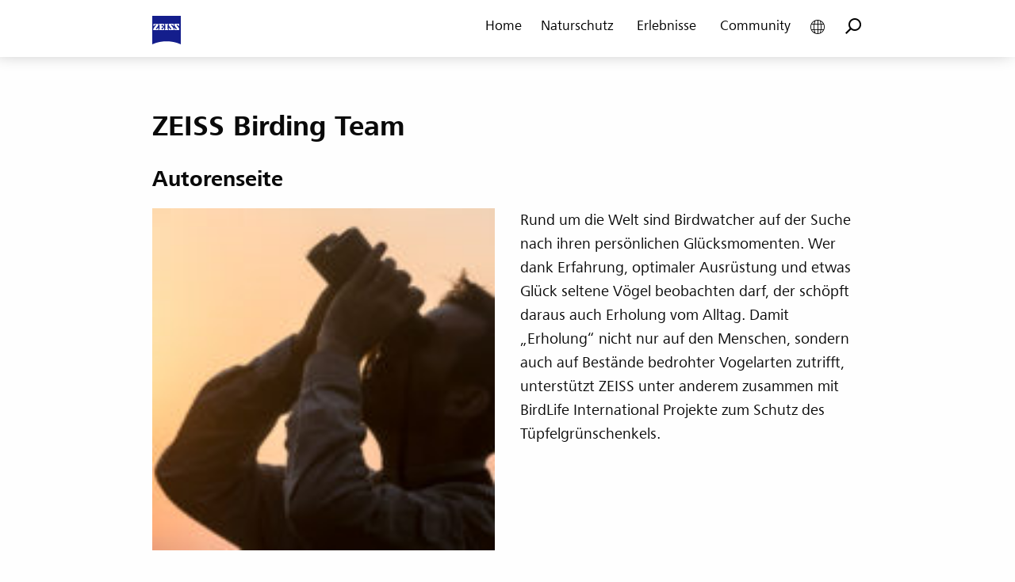

--- FILE ---
content_type: text/html; charset=UTF-8
request_url: https://blogs.zeiss.com/sports-optics/birding/de/author/zeissgeneral/
body_size: 12794
content:
<!doctype html>
<html class="no-js" lang="de" >
	<head>
					<!-- Data Layer (Google Tag Manager) -->
<script type="text/javascript">
window.dataLayer = window.dataLayer || [];
dataLayer.push({  
   'pagePool': 'spo',
   'pageArea': 'blo',
   'pageCountry': 'de,
   'pageLanguage': 'de',
   'pageIdentifier': 'birding'
}); 
</script>
<!-- End Data Layer (Google Tag Manager) -->		
					<!-- Google Tag Manager -->
<script type="text/javascript">
(function(w,d,s,l,i){w[l]=w[l]||[];w[l].push({'gtm.start':
new Date().getTime(),event:'gtm.js'});var f=d.getElementsByTagName(s)[0],
j=d.createElement(s),dl=l!='dataLayer'?'&l='+l:'';j.async=true;j.src=
'https://www.googletagmanager.com/gtm.js?id='+i+dl;f.parentNode.insertBefore(j,f);
})(window,document,'script','dataLayer','GTM-WWQQS7V');
</script>
<!-- End Google Tag Manager -->			


		<meta charset="UTF-8" />
		<meta name="viewport" content="width=device-width, initial-scale=1.0" />
		<title>ZEISS Birding Team, Author at Naturbeobachtung</title>
<meta name='robots' content='max-image-preview:large' />
	<style>img:is([sizes="auto" i], [sizes^="auto," i]) { contain-intrinsic-size: 3000px 1500px }</style>
	
<!-- This site is optimized with the Yoast SEO Premium plugin v11.8 - https://yoast.com/wordpress/plugins/seo/ -->
<link rel="canonical" href="https://blogs.zeiss.com/sports-optics/birding/de/author/zeissgeneral/" />
<link rel="next" href="https://blogs.zeiss.com/sports-optics/birding/de/author/zeissgeneral/page/2/" />
<meta property="og:locale" content="de_DE" />
<meta property="og:type" content="object" />
<meta property="og:title" content="ZEISS Birding Team, Author at Naturbeobachtung" />
<meta property="og:url" content="https://blogs.zeiss.com/sports-optics/birding/de/author/zeissgeneral/" />
<meta property="og:site_name" content="Naturbeobachtung" />
<meta name="twitter:card" content="summary_large_image" />
<meta name="twitter:title" content="ZEISS Birding Team, Author at Naturbeobachtung" />
<script type='application/ld+json' class='yoast-schema-graph yoast-schema-graph--main'>{"@context":"https://schema.org","@graph":[{"@type":"WebSite","@id":"https://blogs.zeiss.com/sports-optics/birding/de/#website","url":"https://blogs.zeiss.com/sports-optics/birding/de/","name":"Naturbeobachtung","potentialAction":{"@type":"SearchAction","target":"https://blogs.zeiss.com/sports-optics/birding/de/?s={search_term_string}","query-input":"required name=search_term_string"}},{"@type":"ProfilePage","@id":"https://blogs.zeiss.com/sports-optics/birding/de/author/zeissgeneral/#webpage","url":"https://blogs.zeiss.com/sports-optics/birding/de/author/zeissgeneral/","inLanguage":"de","name":"ZEISS Birding Team, Author at Naturbeobachtung","isPartOf":{"@id":"https://blogs.zeiss.com/sports-optics/birding/de/#website"}},{"@type":["Person"],"@id":"https://blogs.zeiss.com/sports-optics/birding/de/#/schema/person/f160d1c6d2dee13f5a4c3c8a0903114f","name":"ZEISS Birding Team","image":{"@type":"ImageObject","@id":"https://blogs.zeiss.com/sports-optics/birding/de/#authorlogo","url":"https://blogs.zeiss.com/sports-optics/birding/de/wp-content/uploads/sites/3/2020/11/AC_140609_0659-150x150-1-150x150.jpg","caption":"ZEISS Birding Team"},"description":"Rund um die Welt sind Birdwatcher auf der Suche nach ihren pers\u00f6nlichen Gl\u00fccksmomenten. Wer dank Erfahrung, optimaler Ausr\u00fcstung und etwas Gl\u00fcck seltene V\u00f6gel beobachten darf, der sch\u00f6pft daraus auch Erholung vom Alltag. Damit \u201eErholung\u201c nicht nur auf den Menschen, sondern auch auf Best\u00e4nde bedrohter Vogelarten zutrifft, unterst\u00fctzt ZEISS unter anderem zusammen mit BirdLife International Projekte zum Schutz des T\u00fcpfelgr\u00fcnschenkels.","sameAs":[],"mainEntityOfPage":{"@id":"https://blogs.zeiss.com/sports-optics/birding/de/author/zeissgeneral/#webpage"}}]}</script>
<!-- / Yoast SEO Premium plugin. -->

<link rel='dns-prefetch' href='//ajax.googleapis.com' />
<link rel='stylesheet' id='wpauthor-blocks-fontawesome-front-css' href='https://blogs.zeiss.com/sports-optics/birding/de/wp-content/plugins/wp-post-author/assets/fontawesome/css/all.css?ver=3.6.2' type='text/css' media='all' />
<link rel='stylesheet' id='wpauthor-frontend-block-style-css-css' href='https://blogs.zeiss.com/sports-optics/birding/de/wp-content/plugins/wp-post-author/assets/dist/blocks.style.build.css?ver=3.6.2' type='text/css' media='all' />
<link rel='stylesheet' id='wp-block-library-css' href='https://blogs.zeiss.com/sports-optics/birding/de/wp-includes/css/dist/block-library/style.min.css?ver=6.7.4' type='text/css' media='all' />
<style id='classic-theme-styles-inline-css' type='text/css'>
/*! This file is auto-generated */
.wp-block-button__link{color:#fff;background-color:#32373c;border-radius:9999px;box-shadow:none;text-decoration:none;padding:calc(.667em + 2px) calc(1.333em + 2px);font-size:1.125em}.wp-block-file__button{background:#32373c;color:#fff;text-decoration:none}
</style>
<style id='global-styles-inline-css' type='text/css'>
:root{--wp--preset--aspect-ratio--square: 1;--wp--preset--aspect-ratio--4-3: 4/3;--wp--preset--aspect-ratio--3-4: 3/4;--wp--preset--aspect-ratio--3-2: 3/2;--wp--preset--aspect-ratio--2-3: 2/3;--wp--preset--aspect-ratio--16-9: 16/9;--wp--preset--aspect-ratio--9-16: 9/16;--wp--preset--color--black: #000000;--wp--preset--color--cyan-bluish-gray: #abb8c3;--wp--preset--color--white: #ffffff;--wp--preset--color--pale-pink: #f78da7;--wp--preset--color--vivid-red: #cf2e2e;--wp--preset--color--luminous-vivid-orange: #ff6900;--wp--preset--color--luminous-vivid-amber: #fcb900;--wp--preset--color--light-green-cyan: #7bdcb5;--wp--preset--color--vivid-green-cyan: #00d084;--wp--preset--color--pale-cyan-blue: #8ed1fc;--wp--preset--color--vivid-cyan-blue: #0693e3;--wp--preset--color--vivid-purple: #9b51e0;--wp--preset--color--primary: #1779ba;--wp--preset--color--secondary: #767676;--wp--preset--color--success: #3adb76;--wp--preset--color--warning: #ffae00;--wp--preset--color--alert: #cc4b37;--wp--preset--gradient--vivid-cyan-blue-to-vivid-purple: linear-gradient(135deg,rgba(6,147,227,1) 0%,rgb(155,81,224) 100%);--wp--preset--gradient--light-green-cyan-to-vivid-green-cyan: linear-gradient(135deg,rgb(122,220,180) 0%,rgb(0,208,130) 100%);--wp--preset--gradient--luminous-vivid-amber-to-luminous-vivid-orange: linear-gradient(135deg,rgba(252,185,0,1) 0%,rgba(255,105,0,1) 100%);--wp--preset--gradient--luminous-vivid-orange-to-vivid-red: linear-gradient(135deg,rgba(255,105,0,1) 0%,rgb(207,46,46) 100%);--wp--preset--gradient--very-light-gray-to-cyan-bluish-gray: linear-gradient(135deg,rgb(238,238,238) 0%,rgb(169,184,195) 100%);--wp--preset--gradient--cool-to-warm-spectrum: linear-gradient(135deg,rgb(74,234,220) 0%,rgb(151,120,209) 20%,rgb(207,42,186) 40%,rgb(238,44,130) 60%,rgb(251,105,98) 80%,rgb(254,248,76) 100%);--wp--preset--gradient--blush-light-purple: linear-gradient(135deg,rgb(255,206,236) 0%,rgb(152,150,240) 100%);--wp--preset--gradient--blush-bordeaux: linear-gradient(135deg,rgb(254,205,165) 0%,rgb(254,45,45) 50%,rgb(107,0,62) 100%);--wp--preset--gradient--luminous-dusk: linear-gradient(135deg,rgb(255,203,112) 0%,rgb(199,81,192) 50%,rgb(65,88,208) 100%);--wp--preset--gradient--pale-ocean: linear-gradient(135deg,rgb(255,245,203) 0%,rgb(182,227,212) 50%,rgb(51,167,181) 100%);--wp--preset--gradient--electric-grass: linear-gradient(135deg,rgb(202,248,128) 0%,rgb(113,206,126) 100%);--wp--preset--gradient--midnight: linear-gradient(135deg,rgb(2,3,129) 0%,rgb(40,116,252) 100%);--wp--preset--font-size--small: 13px;--wp--preset--font-size--medium: 20px;--wp--preset--font-size--large: 36px;--wp--preset--font-size--x-large: 42px;--wp--preset--spacing--20: 0.44rem;--wp--preset--spacing--30: 0.67rem;--wp--preset--spacing--40: 1rem;--wp--preset--spacing--50: 1.5rem;--wp--preset--spacing--60: 2.25rem;--wp--preset--spacing--70: 3.38rem;--wp--preset--spacing--80: 5.06rem;--wp--preset--shadow--natural: 6px 6px 9px rgba(0, 0, 0, 0.2);--wp--preset--shadow--deep: 12px 12px 50px rgba(0, 0, 0, 0.4);--wp--preset--shadow--sharp: 6px 6px 0px rgba(0, 0, 0, 0.2);--wp--preset--shadow--outlined: 6px 6px 0px -3px rgba(255, 255, 255, 1), 6px 6px rgba(0, 0, 0, 1);--wp--preset--shadow--crisp: 6px 6px 0px rgba(0, 0, 0, 1);}:where(.is-layout-flex){gap: 0.5em;}:where(.is-layout-grid){gap: 0.5em;}body .is-layout-flex{display: flex;}.is-layout-flex{flex-wrap: wrap;align-items: center;}.is-layout-flex > :is(*, div){margin: 0;}body .is-layout-grid{display: grid;}.is-layout-grid > :is(*, div){margin: 0;}:where(.wp-block-columns.is-layout-flex){gap: 2em;}:where(.wp-block-columns.is-layout-grid){gap: 2em;}:where(.wp-block-post-template.is-layout-flex){gap: 1.25em;}:where(.wp-block-post-template.is-layout-grid){gap: 1.25em;}.has-black-color{color: var(--wp--preset--color--black) !important;}.has-cyan-bluish-gray-color{color: var(--wp--preset--color--cyan-bluish-gray) !important;}.has-white-color{color: var(--wp--preset--color--white) !important;}.has-pale-pink-color{color: var(--wp--preset--color--pale-pink) !important;}.has-vivid-red-color{color: var(--wp--preset--color--vivid-red) !important;}.has-luminous-vivid-orange-color{color: var(--wp--preset--color--luminous-vivid-orange) !important;}.has-luminous-vivid-amber-color{color: var(--wp--preset--color--luminous-vivid-amber) !important;}.has-light-green-cyan-color{color: var(--wp--preset--color--light-green-cyan) !important;}.has-vivid-green-cyan-color{color: var(--wp--preset--color--vivid-green-cyan) !important;}.has-pale-cyan-blue-color{color: var(--wp--preset--color--pale-cyan-blue) !important;}.has-vivid-cyan-blue-color{color: var(--wp--preset--color--vivid-cyan-blue) !important;}.has-vivid-purple-color{color: var(--wp--preset--color--vivid-purple) !important;}.has-black-background-color{background-color: var(--wp--preset--color--black) !important;}.has-cyan-bluish-gray-background-color{background-color: var(--wp--preset--color--cyan-bluish-gray) !important;}.has-white-background-color{background-color: var(--wp--preset--color--white) !important;}.has-pale-pink-background-color{background-color: var(--wp--preset--color--pale-pink) !important;}.has-vivid-red-background-color{background-color: var(--wp--preset--color--vivid-red) !important;}.has-luminous-vivid-orange-background-color{background-color: var(--wp--preset--color--luminous-vivid-orange) !important;}.has-luminous-vivid-amber-background-color{background-color: var(--wp--preset--color--luminous-vivid-amber) !important;}.has-light-green-cyan-background-color{background-color: var(--wp--preset--color--light-green-cyan) !important;}.has-vivid-green-cyan-background-color{background-color: var(--wp--preset--color--vivid-green-cyan) !important;}.has-pale-cyan-blue-background-color{background-color: var(--wp--preset--color--pale-cyan-blue) !important;}.has-vivid-cyan-blue-background-color{background-color: var(--wp--preset--color--vivid-cyan-blue) !important;}.has-vivid-purple-background-color{background-color: var(--wp--preset--color--vivid-purple) !important;}.has-black-border-color{border-color: var(--wp--preset--color--black) !important;}.has-cyan-bluish-gray-border-color{border-color: var(--wp--preset--color--cyan-bluish-gray) !important;}.has-white-border-color{border-color: var(--wp--preset--color--white) !important;}.has-pale-pink-border-color{border-color: var(--wp--preset--color--pale-pink) !important;}.has-vivid-red-border-color{border-color: var(--wp--preset--color--vivid-red) !important;}.has-luminous-vivid-orange-border-color{border-color: var(--wp--preset--color--luminous-vivid-orange) !important;}.has-luminous-vivid-amber-border-color{border-color: var(--wp--preset--color--luminous-vivid-amber) !important;}.has-light-green-cyan-border-color{border-color: var(--wp--preset--color--light-green-cyan) !important;}.has-vivid-green-cyan-border-color{border-color: var(--wp--preset--color--vivid-green-cyan) !important;}.has-pale-cyan-blue-border-color{border-color: var(--wp--preset--color--pale-cyan-blue) !important;}.has-vivid-cyan-blue-border-color{border-color: var(--wp--preset--color--vivid-cyan-blue) !important;}.has-vivid-purple-border-color{border-color: var(--wp--preset--color--vivid-purple) !important;}.has-vivid-cyan-blue-to-vivid-purple-gradient-background{background: var(--wp--preset--gradient--vivid-cyan-blue-to-vivid-purple) !important;}.has-light-green-cyan-to-vivid-green-cyan-gradient-background{background: var(--wp--preset--gradient--light-green-cyan-to-vivid-green-cyan) !important;}.has-luminous-vivid-amber-to-luminous-vivid-orange-gradient-background{background: var(--wp--preset--gradient--luminous-vivid-amber-to-luminous-vivid-orange) !important;}.has-luminous-vivid-orange-to-vivid-red-gradient-background{background: var(--wp--preset--gradient--luminous-vivid-orange-to-vivid-red) !important;}.has-very-light-gray-to-cyan-bluish-gray-gradient-background{background: var(--wp--preset--gradient--very-light-gray-to-cyan-bluish-gray) !important;}.has-cool-to-warm-spectrum-gradient-background{background: var(--wp--preset--gradient--cool-to-warm-spectrum) !important;}.has-blush-light-purple-gradient-background{background: var(--wp--preset--gradient--blush-light-purple) !important;}.has-blush-bordeaux-gradient-background{background: var(--wp--preset--gradient--blush-bordeaux) !important;}.has-luminous-dusk-gradient-background{background: var(--wp--preset--gradient--luminous-dusk) !important;}.has-pale-ocean-gradient-background{background: var(--wp--preset--gradient--pale-ocean) !important;}.has-electric-grass-gradient-background{background: var(--wp--preset--gradient--electric-grass) !important;}.has-midnight-gradient-background{background: var(--wp--preset--gradient--midnight) !important;}.has-small-font-size{font-size: var(--wp--preset--font-size--small) !important;}.has-medium-font-size{font-size: var(--wp--preset--font-size--medium) !important;}.has-large-font-size{font-size: var(--wp--preset--font-size--large) !important;}.has-x-large-font-size{font-size: var(--wp--preset--font-size--x-large) !important;}
:where(.wp-block-post-template.is-layout-flex){gap: 1.25em;}:where(.wp-block-post-template.is-layout-grid){gap: 1.25em;}
:where(.wp-block-columns.is-layout-flex){gap: 2em;}:where(.wp-block-columns.is-layout-grid){gap: 2em;}
:root :where(.wp-block-pullquote){font-size: 1.5em;line-height: 1.6;}
</style>
<link rel='stylesheet' id='cptch_stylesheet-css' href='https://blogs.zeiss.com/sports-optics/birding/de/wp-content/plugins/captcha-bws/css/front_end_style.css?ver=5.2.4' type='text/css' media='all' />
<link rel='stylesheet' id='dashicons-css' href='https://blogs.zeiss.com/sports-optics/birding/de/wp-includes/css/dashicons.min.css?ver=6.7.4' type='text/css' media='all' />
<link rel='stylesheet' id='cptch_desktop_style-css' href='https://blogs.zeiss.com/sports-optics/birding/de/wp-content/plugins/captcha-bws/css/desktop_style.css?ver=5.2.4' type='text/css' media='all' />
<link rel='stylesheet' id='vlp-public-css' href='https://blogs.zeiss.com/sports-optics/birding/de/wp-content/plugins/visual-link-preview/dist/public.css?ver=2.2.6' type='text/css' media='all' />
<link rel='stylesheet' id='ppress-frontend-css' href='https://blogs.zeiss.com/sports-optics/birding/de/wp-content/plugins/wp-user-avatar/assets/css/frontend.min.css?ver=4.15.19' type='text/css' media='all' />
<link rel='stylesheet' id='ppress-flatpickr-css' href='https://blogs.zeiss.com/sports-optics/birding/de/wp-content/plugins/wp-user-avatar/assets/flatpickr/flatpickr.min.css?ver=4.15.19' type='text/css' media='all' />
<link rel='stylesheet' id='ppress-select2-css' href='https://blogs.zeiss.com/sports-optics/birding/de/wp-content/plugins/wp-user-avatar/assets/select2/select2.min.css?ver=6.7.4' type='text/css' media='all' />
<link rel='stylesheet' id='awpa-wp-post-author-styles-css' href='https://blogs.zeiss.com/sports-optics/birding/de/wp-content/plugins/wp-post-author/assets/css/awpa-frontend-style.css?ver=3.6.2' type='text/css' media='all' />
<style id='awpa-wp-post-author-styles-inline-css' type='text/css'>

                .wp_post_author_widget .wp-post-author-meta .awpa-display-name > a:hover,
                body .wp-post-author-wrap .awpa-display-name > a:hover {
                    color: #af0000;
                }
                .wp-post-author-meta .wp-post-author-meta-more-posts a.awpa-more-posts:hover, 
                .awpa-review-field .right-star .awpa-rating-button:not(:disabled):hover {
                    color: #af0000;
                    border-color: #af0000;
                }
            
</style>
<link rel='stylesheet' id='main-stylesheet-css' href='https://blogs.zeiss.com/sports-optics/birding/de/wp-content/themes/blog-relaunch/dist/assets/css/app.css?ver=2.10.4' type='text/css' media='all' />
<link rel='stylesheet' id='newsletter-css' href='https://blogs.zeiss.com/sports-optics/birding/de/wp-content/plugins/newsletter/style.css?ver=8.6.4' type='text/css' media='all' />
<script type="text/javascript" src="https://ajax.googleapis.com/ajax/libs/jquery/3.2.1/jquery.min.js?ver=3.2.1" id="jquery-js"></script>
<script type="text/javascript" src="https://blogs.zeiss.com/sports-optics/birding/de/wp-content/plugins/wp-user-avatar/assets/flatpickr/flatpickr.min.js?ver=4.15.19" id="ppress-flatpickr-js"></script>
<script type="text/javascript" src="https://blogs.zeiss.com/sports-optics/birding/de/wp-content/plugins/wp-user-avatar/assets/select2/select2.min.js?ver=4.15.19" id="ppress-select2-js"></script>
<script type="text/javascript" src="https://blogs.zeiss.com/sports-optics/birding/de/wp-content/plugins/wp-post-author/assets/js/awpa-frontend-scripts.js?ver=3.6.2" id="awpa-custom-bg-scripts-js"></script>
<link rel="https://api.w.org/" href="https://blogs.zeiss.com/sports-optics/birding/de/wp-json/" /><link rel="alternate" title="JSON" type="application/json" href="https://blogs.zeiss.com/sports-optics/birding/de/wp-json/wp/v2/users/36" /><link rel="alternate" hreflang="x-default" href="https://blogs.zeiss.com/sports-optics/birding/de/author/zeissgeneral/" title="Deutsch" />
<style type="text/css">.blue-message {
background: none repeat scroll 0 0 #3399ff;
color: #ffffff;
text-shadow: none;
font-size: 14px;
line-height: 24px;
padding: 10px;
} 
.green-message {
background: none repeat scroll 0 0 #8cc14c;
color: #ffffff;
text-shadow: none;
font-size: 14px;
line-height: 24px;
padding: 10px;
} 
.orange-message {
background: none repeat scroll 0 0 #faa732;
color: #ffffff;
text-shadow: none;
font-size: 14px;
line-height: 24px;
padding: 10px;
} 
.red-message {
background: none repeat scroll 0 0 #da4d31;
color: #ffffff;
text-shadow: none;
font-size: 14px;
line-height: 24px;
padding: 10px;
} 
.grey-message {
background: none repeat scroll 0 0 #53555c;
color: #ffffff;
text-shadow: none;
font-size: 14px;
line-height: 24px;
padding: 10px;
} 
.left-block {
background: none repeat scroll 0 0px, radial-gradient(ellipse at center center, #ffffff 0%, #f2f2f2 100%) repeat scroll 0 0 rgba(0, 0, 0, 0);
color: #8b8e97;
padding: 10px;
margin: 10px;
float: left;
} 
.right-block {
background: none repeat scroll 0 0px, radial-gradient(ellipse at center center, #ffffff 0%, #f2f2f2 100%) repeat scroll 0 0 rgba(0, 0, 0, 0);
color: #8b8e97;
padding: 10px;
margin: 10px;
float: right;
} 
.blockquotes {
background: none;
border-left: 5px solid #f1f1f1;
color: #8B8E97;
font-size: 14px;
font-style: italic;
line-height: 22px;
padding-left: 15px;
padding: 10px;
width: 60%;
float: left;
} 
</style>
	</head>
	<body class="archive author author-zeissgeneral author-36 offcanvas">
			<!-- Google Tag Manager (noscript) -->
<noscript><iframe src="https://www.googletagmanager.com/ns.html?id=GTM-WWQQS7V"
height="0" width="0" style="display:none;visibility:hidden"></iframe>
</noscript>
<!-- End Google Tag Manager (noscript) -->				
<nav class="mobile-off-canvas-menu off-canvas position-right" id="off-canvas-menu" data-off-canvas data-auto-focus="false" role="navigation">
	<ul id="menu-main-nav" class="vertical menu" data-accordion-menu data-submenu-toggle="true"><li id="menu-item-202" class="menu-item menu-item-type-post_type menu-item-object-page menu-item-home menu-item-202"><a href="https://blogs.zeiss.com/sports-optics/birding/de/">Home</a></li>
<li id="menu-item-725" class="menu-item menu-item-type-taxonomy menu-item-object-category menu-item-725"><a href="https://blogs.zeiss.com/sports-optics/birding/de/category/naturschutz/">Naturschutz</a></li>
<li id="menu-item-726" class="menu-item menu-item-type-taxonomy menu-item-object-category menu-item-726"><a href="https://blogs.zeiss.com/sports-optics/birding/de/category/erlebnisse/">Erlebnisse</a></li>
<li id="menu-item-727" class="menu-item menu-item-type-taxonomy menu-item-object-category menu-item-727"><a href="https://blogs.zeiss.com/sports-optics/birding/de/category/community/">Community</a></li>
<li><a href="https://blogs.zeiss.com/sports-optics/birding/en/" title="English">English</a></li></ul></nav>

<div class="off-canvas-content" data-off-canvas-content>
	
	<header class="site-header" role="banner" data-sticky-container>
		<div class="sticky" data-sticky data-margin-top="0">
			<div class="grid-container">
				<div class="grid-x">
					<div class="small-12 cell">
						<nav class="site-navigation align-justify" role="navigation" id="off-canvas-menu">
							<div class="header-left">
								<div class="site-desktop-title top-bar-title">
									<div class="logo">
											<a href="http://www.zeiss.com" aria-label="ZEISS Home"></a>
									</div>

									<div class="title"><a href="https://www.zeiss.de/sports-optics/de_de/natur/home.html" aria-label="ZEISS Naturbeobachtung"><span>ZEISS</span> Naturbeobachtung</a></div>

								</div>
							</div>
							<div class="header-right">
								<div class="site-desktop-menu">
									<div class='searchform-wrap'><div class="menu-overlay">
<form role="search" method="get" id="searchform" action="https://blogs.zeiss.com/sports-optics/birding/de/">
	<div class="input-group">
		<input type="text" class="input-group-field" value="" name="s" id="s" aria-label="Search" placeholder="Suchen">
		<div class="input-group-button in-input-button">
			<button type="submit" id="searchsubmit"><i class='cz-icon cz-icon-search'></i></button>
		</div>
	</div>
</form>
</div><div class="searchform-close"></div></div>
									<ul id="menu-main-nav-1" class="dropdown menu desktop-menu" data-dropdown-menu data-disable-hover="true" data-click-open="<true></true>"><li class="menu-item menu-item-type-post_type menu-item-object-page menu-item-home menu-item-202"><a href="https://blogs.zeiss.com/sports-optics/birding/de/" data-name="Home">Home</a></li>
<li class="menu-item menu-item-type-taxonomy menu-item-object-category menu-item-725"><a href="https://blogs.zeiss.com/sports-optics/birding/de/category/naturschutz/" data-name="Naturschutz">Naturschutz</a></li>
<li class="menu-item menu-item-type-taxonomy menu-item-object-category menu-item-726"><a href="https://blogs.zeiss.com/sports-optics/birding/de/category/erlebnisse/" data-name="Erlebnisse">Erlebnisse</a></li>
<li class="menu-item menu-item-type-taxonomy menu-item-object-category menu-item-727"><a href="https://blogs.zeiss.com/sports-optics/birding/de/category/community/" data-name="Community">Community</a></li>
<li class="lang">
									<button class="languages"><i class="cz-icon cz-icon-globe-outline"></i></button>
									<ul class="menu language">
										<li><a href="https://blogs.zeiss.com/sports-optics/birding/en/" title="English">English</a></li>
									</ul>
								</li></ul>																		<a href='#' class='searchtrigger'><i class='cz-icon cz-icon-search'></i></a>
									<button type="button" class="show-off-canvas button" data-toggle="off-canvas-menu" aria-label="Main Menu"><i class="cz-icon cz-icon-menu"></i></button>
								</div>
							</div>
						</nav>
					</div>
				</div>
			</div>
		</div>
	</header>

<div class="main-container">
	<div class="main-grid">
		<main class="main-content-full-width">
					<div class="grid-x grid-padding-x">

				<div class="cell small-12">
					<h1>ZEISS Birding Team</h1>
					<h2>Autorenseite</h2>

					<!-- This sets the $curauth variable -->

					
					<div class="user">
													<div class="user-image">
							<img data-del="avatar" src='https://blogs.zeiss.com/sports-optics/birding/de/wp-content/uploads/sites/3/2020/11/AC_140609_0659-150x150-1.jpg' class='avatar pp-user-avatar avatar-mediumwp-user-avatar wp-user-avatar-medium photo ' width='600'/>							</div>
													<div class="taxonomy-description">Rund um die Welt sind Birdwatcher auf der Suche nach ihren persönlichen Glücksmomenten. Wer dank Erfahrung, optimaler Ausrüstung und etwas Glück seltene Vögel beobachten darf, der schöpft daraus auch Erholung vom Alltag. Damit „Erholung“ nicht nur auf den Menschen, sondern auch auf Bestände bedrohter Vogelarten zutrifft, unterstützt ZEISS unter anderem zusammen mit BirdLife International Projekte zum Schutz des Tüpfelgrünschenkels.</div>
					</div>

					<h2>Artikel von ZEISS Birding Team</h2>
				</div>



						
				  <div class="cell small-12 medium-6 large-4">
					  <div class="allposts">

						  <div class="grid-x">
							  								  <div class="cell small-12">
										<div class="allposts-img">
											<div class="post-image" style="background-image: url('https://blogs.zeiss.com/sports-optics/birding/de/wp-content/uploads/sites/3/2025/10/Weiblicher-Gruenspecht-Kopie-2-600x400.jpg')"></div>
										</div>
									</div>
								  							 <div class="cell small-12">
								  <div class="allposts-text">
									  <h2><a href="https://blogs.zeiss.com/sports-optics/birding/de/so-unterscheiden-sie-gruenspecht-und-grauspecht/" title="So unterscheiden Sie Grünspecht und Grauspecht">So unterscheiden Sie Grünspecht und Grauspecht</a></h2>
									  									  <div class="meta"><time class="updated" datetime="2025-10-01T13:36:53+00:00">Oktober 1, 2025</time><span class="category"><a href="https://blogs.zeiss.com/sports-optics/birding/de/category/allgemein/" rel="category tag">Allgemein</a></span></div>									  <div class="reading-time">
										  4 min									  </div>
								  </div>
							  </div>
						  </div>


					  </div>
				  </div>

			
				  <div class="cell small-12 medium-6 large-4">
					  <div class="allposts">

						  <div class="grid-x">
							  								  <div class="cell small-12">
										<div class="allposts-img">
											<div class="post-image" style="background-image: url('https://blogs.zeiss.com/sports-optics/birding/de/wp-content/uploads/sites/3/2025/08/Abb.-1-klein-600x409.jpg')"></div>
										</div>
									</div>
								  							 <div class="cell small-12">
								  <div class="allposts-text">
									  <h2><a href="https://blogs.zeiss.com/sports-optics/birding/de/gelbschnabeltaucher-als-langzeitgast/" title="Gelbschnabeltaucher als Langzeitgast">Gelbschnabeltaucher als Langzeitgast</a></h2>
									  									  <div class="meta"><time class="updated" datetime="2025-08-21T06:50:26+00:00">August 21, 2025</time><span class="category"><a href="https://blogs.zeiss.com/sports-optics/birding/de/category/allgemein/" rel="category tag">Allgemein</a>,<a href="https://blogs.zeiss.com/sports-optics/birding/de/category/reiseziele/" rel="category tag">Reiseziele</a>,<a href="https://blogs.zeiss.com/sports-optics/birding/de/category/erlebnisse/" rel="category tag">Erlebnisse</a></span></div>									  <div class="reading-time">
										  4 min									  </div>
								  </div>
							  </div>
						  </div>


					  </div>
				  </div>

			
				  <div class="cell small-12 medium-6 large-4">
					  <div class="allposts">

						  <div class="grid-x">
							  								  <div class="cell small-12">
										<div class="allposts-img">
											<div class="post-image" style="background-image: url('https://blogs.zeiss.com/sports-optics/birding/de/wp-content/uploads/sites/3/2025/08/IMG_0313-2-Kopie-600x400.jpg')"></div>
										</div>
									</div>
								  							 <div class="cell small-12">
								  <div class="allposts-text">
									  <h2><a href="https://blogs.zeiss.com/sports-optics/birding/de/spektiv-tuning-mehr-weitsicht/" title="Spektiv-Tuning &#8211; Mehr Weitsicht">Spektiv-Tuning &#8211; Mehr Weitsicht</a></h2>
									  									  <div class="meta"><time class="updated" datetime="2025-08-12T12:12:29+00:00">August 12, 2025</time><span class="category"><a href="https://blogs.zeiss.com/sports-optics/birding/de/category/allgemein/" rel="category tag">Allgemein</a></span></div>									  <div class="reading-time">
										  4 min									  </div>
								  </div>
							  </div>
						  </div>


					  </div>
				  </div>

			
				  <div class="cell small-12 medium-6 large-4">
					  <div class="allposts">

						  <div class="grid-x">
							  								  <div class="cell small-12">
										<div class="allposts-img">
											<div class="post-image" style="background-image: url('https://blogs.zeiss.com/sports-optics/birding/de/wp-content/uploads/sites/3/2025/07/Abb.-1c_verkleinert-1-600x399.jpg')"></div>
										</div>
									</div>
								  							 <div class="cell small-12">
								  <div class="allposts-text">
									  <h2><a href="https://blogs.zeiss.com/sports-optics/birding/de/vogelbeobachtung-im-eriskircher-ried/" title="Vogelbeobachtung im Eriskircher Ried">Vogelbeobachtung im Eriskircher Ried</a></h2>
									  									  <div class="meta"><time class="updated" datetime="2025-08-12T11:53:23+00:00">August 12, 2025</time><span class="category"><a href="https://blogs.zeiss.com/sports-optics/birding/de/category/allgemein/" rel="category tag">Allgemein</a>,<a href="https://blogs.zeiss.com/sports-optics/birding/de/category/naturschutz/" rel="category tag">Naturschutz</a>,<a href="https://blogs.zeiss.com/sports-optics/birding/de/category/reiseziele/" rel="category tag">Reiseziele</a></span></div>									  <div class="reading-time">
										  6 min									  </div>
								  </div>
							  </div>
						  </div>


					  </div>
				  </div>

			
				  <div class="cell small-12 medium-6 large-4">
					  <div class="allposts">

						  <div class="grid-x">
							  								  <div class="cell small-12">
										<div class="allposts-img">
											<div class="post-image" style="background-image: url('https://blogs.zeiss.com/sports-optics/birding/de/wp-content/uploads/sites/3/2024/12/AdobeStock_165426113-600x401.jpg')"></div>
										</div>
									</div>
								  							 <div class="cell small-12">
								  <div class="allposts-text">
									  <h2><a href="https://blogs.zeiss.com/sports-optics/birding/de/tierwelt-entdecken-mit-der-zeiss-secacam/" title="Tierwelt entdecken mit der ZEISS Secacam ">Tierwelt entdecken mit der ZEISS Secacam </a></h2>
									  									  <div class="meta"><time class="updated" datetime="2024-12-11T14:53:28+00:00">Dezember 11, 2024</time><span class="category"><a href="https://blogs.zeiss.com/sports-optics/birding/de/category/wildkamera/" rel="category tag">Wildkamera</a></span></div>									  <div class="reading-time">
										  3 min									  </div>
								  </div>
							  </div>
						  </div>


					  </div>
				  </div>

			
				  <div class="cell small-12 medium-6 large-4">
					  <div class="allposts">

						  <div class="grid-x">
							  								  <div class="cell small-12">
										<div class="allposts-img">
											<div class="post-image" style="background-image: url('https://blogs.zeiss.com/sports-optics/birding/de/wp-content/uploads/sites/3/2024/12/AdobeStock_874941092-600x401.jpg')"></div>
										</div>
									</div>
								  							 <div class="cell small-12">
								  <div class="allposts-text">
									  <h2><a href="https://blogs.zeiss.com/sports-optics/birding/de/haustiere-ueberwachen-mit-der-zeiss-secacam/" title="Haustiere überwachen mit der ZEISS Secacam">Haustiere überwachen mit der ZEISS Secacam</a></h2>
									  									  <div class="meta"><time class="updated" datetime="2024-12-11T14:49:30+00:00">Dezember 11, 2024</time><span class="category"><a href="https://blogs.zeiss.com/sports-optics/birding/de/category/wildkamera/" rel="category tag">Wildkamera</a></span></div>									  <div class="reading-time">
										  2 min									  </div>
								  </div>
							  </div>
						  </div>


					  </div>
				  </div>

			
				  <div class="cell small-12 medium-6 large-4">
					  <div class="allposts">

						  <div class="grid-x">
							  								  <div class="cell small-12">
										<div class="allposts-img">
											<div class="post-image" style="background-image: url('https://blogs.zeiss.com/sports-optics/birding/de/wp-content/uploads/sites/3/2024/09/AikoSukdolak_DSC_3572-Wildkatze_ZEISS-Secacam-600x400.jpg')"></div>
										</div>
									</div>
								  							 <div class="cell small-12">
								  <div class="allposts-text">
									  <h2><a href="https://blogs.zeiss.com/sports-optics/birding/de/zeiss-wildkameras-neue-perspektiven-in-der-wildtierfotografie/" title="ZEISS Wildkameras: Neue Perspektiven in der Wildtierfotografie">ZEISS Wildkameras: Neue Perspektiven in der Wildtierfotografie</a></h2>
									  									  <div class="meta"><time class="updated" datetime="2024-12-10T11:00:02+00:00">Dezember 10, 2024</time><span class="category"><a href="https://blogs.zeiss.com/sports-optics/birding/de/category/produktneuheit/" rel="category tag">Produktneuheit</a></span></div>									  <div class="reading-time">
										  5 min									  </div>
								  </div>
							  </div>
						  </div>


					  </div>
				  </div>

			
				  <div class="cell small-12 medium-6 large-4">
					  <div class="allposts">

						  <div class="grid-x">
							  								  <div class="cell small-12">
										<div class="allposts-img">
											<div class="post-image" style="background-image: url('https://blogs.zeiss.com/sports-optics/birding/de/wp-content/uploads/sites/3/2024/08/Yellowstone-Blog-Article-05_small-600x398.jpg')"></div>
										</div>
									</div>
								  							 <div class="cell small-12">
								  <div class="allposts-text">
									  <h2><a href="https://blogs.zeiss.com/sports-optics/birding/de/yellowstone-nationalpark/" title="Das Yellowstone Paradoxon">Das Yellowstone Paradoxon</a></h2>
									  									  <div class="meta"><time class="updated" datetime="2024-08-22T14:15:27+00:00">August 22, 2024</time><span class="category"><a href="https://blogs.zeiss.com/sports-optics/birding/de/category/reiseziele/" rel="category tag">Reiseziele</a></span></div>									  <div class="reading-time">
										  4 min									  </div>
								  </div>
							  </div>
						  </div>


					  </div>
				  </div>

			
				  <div class="cell small-12 medium-6 large-4">
					  <div class="allposts">

						  <div class="grid-x">
							  								  <div class="cell small-12">
										<div class="allposts-img">
											<div class="post-image" style="background-image: url('https://blogs.zeiss.com/sports-optics/birding/de/wp-content/uploads/sites/3/2024/07/DSC08050-Kopie-600x400.jpg')"></div>
										</div>
									</div>
								  							 <div class="cell small-12">
								  <div class="allposts-text">
									  <h2><a href="https://blogs.zeiss.com/sports-optics/birding/de/das-perfekte-sichtfeld-fuer-ihre-wildkamera/" title="Was ist der Unterschied zwischen einem 60° und einem 100° Sehfeld bei Wildkameras?">Was ist der Unterschied zwischen einem 60° und einem 100° Sehfeld bei Wildkameras?</a></h2>
									  									  <div class="meta"><time class="updated" datetime="2024-07-11T10:15:15+00:00">Juli 11, 2024</time><span class="category"><a href="https://blogs.zeiss.com/sports-optics/birding/de/category/produktneuheit/" rel="category tag">Produktneuheit</a></span></div>									  <div class="reading-time">
										  2 min									  </div>
								  </div>
							  </div>
						  </div>


					  </div>
				  </div>

			
				  <div class="cell small-12 medium-6 large-4">
					  <div class="allposts">

						  <div class="grid-x">
							  								  <div class="cell small-12">
										<div class="allposts-img">
											<div class="post-image" style="background-image: url('https://blogs.zeiss.com/sports-optics/birding/de/wp-content/uploads/sites/3/2024/01/dti-4-nature-stage-2-600x338.jpg')"></div>
										</div>
									</div>
								  							 <div class="cell small-12">
								  <div class="allposts-text">
									  <h2><a href="https://blogs.zeiss.com/sports-optics/birding/de/waermebildkameras-sind-ein-wahrer-game-changer-in-der-vogelbeobachtung/" title="„Wärmebildkameras sind ein wahrer Game Changer in der Vogelbeobachtung“">„Wärmebildkameras sind ein wahrer Game Changer in der Vogelbeobachtung“</a></h2>
									  									  <div class="meta"><time class="updated" datetime="2024-01-18T09:12:15+00:00">Januar 18, 2024</time><span class="category"><a href="https://blogs.zeiss.com/sports-optics/birding/de/category/erlebnisse/" rel="category tag">Erlebnisse</a>,<a href="https://blogs.zeiss.com/sports-optics/birding/de/category/produktneuheit/" rel="category tag">Produktneuheit</a></span></div>									  <div class="reading-time">
										  3 min									  </div>
								  </div>
							  </div>
						  </div>


					  </div>
				  </div>

			
	</div>
			
						<div class="grid-x grid-padding-x"><div class="cell"><nav class="pagination-wrap grid-x" aria-label="Pagination"><div class="pagination-first-page cell shrink disabled"><a href="#"></a></div><div class="pagination-previous cell shrink disabled"><a href="#"></a></div><ul class="pagination cell shrink">
	<li><span aria-current="page" class="current">1</span></li>
	<li><a class="" href="https://blogs.zeiss.com/sports-optics/birding/de/author/zeissgeneral/page/2/">2</a></li>
	<li><a class="" href="https://blogs.zeiss.com/sports-optics/birding/de/author/zeissgeneral/page/3/">3</a></li>
	<li><a class="" href="https://blogs.zeiss.com/sports-optics/birding/de/author/zeissgeneral/page/4/">4</a></li>
	<li><a class="" href="https://blogs.zeiss.com/sports-optics/birding/de/author/zeissgeneral/page/5/">5</a></li>
	<li><a class="" href="https://blogs.zeiss.com/sports-optics/birding/de/author/zeissgeneral/page/6/">6</a></li>
	<li><a class="" href="https://blogs.zeiss.com/sports-optics/birding/de/author/zeissgeneral/page/7/">7</a></li>
</ul>
<div class="pagination-next cell shrink"><a href="https://blogs.zeiss.com/sports-optics/birding/de/author/zeissgeneral/page/2/"></a></div><div class="pagination-last-page cell shrink"><a href="https://blogs.zeiss.com/sports-optics/birding/de/author/zeissgeneral/page/7/"></a></div></nav></div></div>
		</main>


	</div>
</div>


<footer class="footer-container">
	<div class="footer-grid">
		<div class="all_social_media_link"><a href="" title=""></a></div>
		<section id="nav_menu-2" class="widget widget_nav_menu"><div class="menu-social-menu-container"><ul id="menu-social-menu" class="menu"><li id="menu-item-203" class="fb menu-item menu-item-type-custom menu-item-object-custom menu-item-203"><a target="_blank" href="http://www.facebook.com/ZEISSBirding">Facebook</a></li>
<li id="menu-item-204" class="yt menu-item menu-item-type-custom menu-item-object-custom menu-item-204"><a target="_blank" href="https://www.youtube.com/user/zeissnature">YouTube</a></li>
</ul></div></section><section id="nav_menu-3" class="widget widget_nav_menu"><div class="menu-footer-nav-left-container"><ul id="menu-footer-nav-left" class="menu"><li id="menu-item-205" class="menu-item menu-item-type-custom menu-item-object-custom menu-item-205"><a target="_blank" href="http://www.zeiss.de/">ZEISS Deutschland</a></li>
<li id="menu-item-206" class="menu-item menu-item-type-custom menu-item-object-custom menu-item-206"><a target="_blank" href="https://www.zeiss.de/corporate/ueber-zeiss.html">Über ZEISS</a></li>
<li id="menu-item-207" class="menu-item menu-item-type-custom menu-item-object-custom menu-item-207"><a target="_blank" href="https://www.zeiss.de/corporate/karriere.html?vaURL=www.zeiss.de/karriere">Karriere</a></li>
<li id="menu-item-208" class="menu-item menu-item-type-custom menu-item-object-custom menu-item-208"><a target="_blank" href="http://www.zeiss.de/presse">Presse &#038; Medien</a></li>
</ul></div></section><section id="nav_menu-4" class="widget widget_nav_menu"><div class="menu-footer-nav-right-container"><ul id="menu-footer-nav-right" class="menu"><li id="menu-item-209" class="menu-item menu-item-type-custom menu-item-object-custom menu-item-209"><a target="_blank" href="https://www.zeiss.de/corporate/rechtliches/impressum.html">Impressum</a></li>
<li id="menu-item-210" class="menu-item menu-item-type-custom menu-item-object-custom menu-item-210"><a target="_blank" href="https://www.zeiss.de/corporate/rechtliches/rechtshinweise.html">Rechtshinweise</a></li>
<li id="menu-item-211" class="menu-item menu-item-type-custom menu-item-object-custom menu-item-211"><a target="_blank" href="https://www.zeiss.de/datenschutz">Datenschutz</a></li>
</ul></div></section>	</div>
</footer>

	</div><!-- Close off-canvas content -->

<script type="text/javascript" id="ppress-frontend-script-js-extra">
/* <![CDATA[ */
var pp_ajax_form = {"ajaxurl":"https:\/\/blogs.zeiss.com\/sports-optics\/birding\/de\/wp-admin\/admin-ajax.php","confirm_delete":"Are you sure?","deleting_text":"Deleting...","deleting_error":"An error occurred. Please try again.","nonce":"191ffa3561","disable_ajax_form":"false","is_checkout":"0","is_checkout_tax_enabled":"0","is_checkout_autoscroll_enabled":"true"};
/* ]]> */
</script>
<script type="text/javascript" src="https://blogs.zeiss.com/sports-optics/birding/de/wp-content/plugins/wp-user-avatar/assets/js/frontend.min.js?ver=4.15.19" id="ppress-frontend-script-js"></script>
<script type="text/javascript" src="https://blogs.zeiss.com/sports-optics/birding/de/wp-includes/js/dist/hooks.min.js?ver=4d63a3d491d11ffd8ac6" id="wp-hooks-js"></script>
<script type="text/javascript" src="https://blogs.zeiss.com/sports-optics/birding/de/wp-includes/js/dist/i18n.min.js?ver=5e580eb46a90c2b997e6" id="wp-i18n-js"></script>
<script type="text/javascript" id="wp-i18n-js-after">
/* <![CDATA[ */
wp.i18n.setLocaleData( { 'text direction\u0004ltr': [ 'ltr' ] } );
/* ]]> */
</script>
<script type="text/javascript" src="https://blogs.zeiss.com/sports-optics/birding/de/wp-includes/js/dist/vendor/react.min.js?ver=18.3.1.1" id="react-js"></script>
<script type="text/javascript" src="https://blogs.zeiss.com/sports-optics/birding/de/wp-includes/js/dist/vendor/react-jsx-runtime.min.js?ver=18.3.1" id="react-jsx-runtime-js"></script>
<script type="text/javascript" src="https://blogs.zeiss.com/sports-optics/birding/de/wp-includes/js/dist/autop.min.js?ver=9fb50649848277dd318d" id="wp-autop-js"></script>
<script type="text/javascript" src="https://blogs.zeiss.com/sports-optics/birding/de/wp-includes/js/dist/vendor/wp-polyfill.min.js?ver=3.15.0" id="wp-polyfill-js"></script>
<script type="text/javascript" src="https://blogs.zeiss.com/sports-optics/birding/de/wp-includes/js/dist/blob.min.js?ver=9113eed771d446f4a556" id="wp-blob-js"></script>
<script type="text/javascript" src="https://blogs.zeiss.com/sports-optics/birding/de/wp-includes/js/dist/block-serialization-default-parser.min.js?ver=14d44daebf663d05d330" id="wp-block-serialization-default-parser-js"></script>
<script type="text/javascript" src="https://blogs.zeiss.com/sports-optics/birding/de/wp-includes/js/dist/deprecated.min.js?ver=e1f84915c5e8ae38964c" id="wp-deprecated-js"></script>
<script type="text/javascript" src="https://blogs.zeiss.com/sports-optics/birding/de/wp-includes/js/dist/dom.min.js?ver=93117dfee2692b04b770" id="wp-dom-js"></script>
<script type="text/javascript" src="https://blogs.zeiss.com/sports-optics/birding/de/wp-includes/js/dist/vendor/react-dom.min.js?ver=18.3.1.1" id="react-dom-js"></script>
<script type="text/javascript" src="https://blogs.zeiss.com/sports-optics/birding/de/wp-includes/js/dist/escape-html.min.js?ver=6561a406d2d232a6fbd2" id="wp-escape-html-js"></script>
<script type="text/javascript" src="https://blogs.zeiss.com/sports-optics/birding/de/wp-includes/js/dist/element.min.js?ver=cb762d190aebbec25b27" id="wp-element-js"></script>
<script type="text/javascript" src="https://blogs.zeiss.com/sports-optics/birding/de/wp-includes/js/dist/is-shallow-equal.min.js?ver=e0f9f1d78d83f5196979" id="wp-is-shallow-equal-js"></script>
<script type="text/javascript" id="wp-keycodes-js-translations">
/* <![CDATA[ */
( function( domain, translations ) {
	var localeData = translations.locale_data[ domain ] || translations.locale_data.messages;
	localeData[""].domain = domain;
	wp.i18n.setLocaleData( localeData, domain );
} )( "default", {"translation-revision-date":"2025-09-29 01:31:28+0000","generator":"GlotPress\/4.0.1","domain":"messages","locale_data":{"messages":{"":{"domain":"messages","plural-forms":"nplurals=2; plural=n != 1;","lang":"de"},"Comma":["Komma"],"Period":["Punkt"],"Backtick":["Backtick"],"Tilde":["Tilde"]}},"comment":{"reference":"wp-includes\/js\/dist\/keycodes.js"}} );
/* ]]> */
</script>
<script type="text/javascript" src="https://blogs.zeiss.com/sports-optics/birding/de/wp-includes/js/dist/keycodes.min.js?ver=034ff647a54b018581d3" id="wp-keycodes-js"></script>
<script type="text/javascript" src="https://blogs.zeiss.com/sports-optics/birding/de/wp-includes/js/dist/priority-queue.min.js?ver=9c21c957c7e50ffdbf48" id="wp-priority-queue-js"></script>
<script type="text/javascript" src="https://blogs.zeiss.com/sports-optics/birding/de/wp-includes/js/dist/compose.min.js?ver=d52df0f868e03c1bd905" id="wp-compose-js"></script>
<script type="text/javascript" src="https://blogs.zeiss.com/sports-optics/birding/de/wp-includes/js/dist/private-apis.min.js?ver=4b858962c15c2c7a135f" id="wp-private-apis-js"></script>
<script type="text/javascript" src="https://blogs.zeiss.com/sports-optics/birding/de/wp-includes/js/dist/redux-routine.min.js?ver=a0a172871afaeb261566" id="wp-redux-routine-js"></script>
<script type="text/javascript" src="https://blogs.zeiss.com/sports-optics/birding/de/wp-includes/js/dist/data.min.js?ver=7c62e39de0308c73d50c" id="wp-data-js"></script>
<script type="text/javascript" id="wp-data-js-after">
/* <![CDATA[ */
( function() {
	var userId = 0;
	var storageKey = "WP_DATA_USER_" + userId;
	wp.data
		.use( wp.data.plugins.persistence, { storageKey: storageKey } );
} )();
/* ]]> */
</script>
<script type="text/javascript" src="https://blogs.zeiss.com/sports-optics/birding/de/wp-includes/js/dist/html-entities.min.js?ver=2cd3358363e0675638fb" id="wp-html-entities-js"></script>
<script type="text/javascript" src="https://blogs.zeiss.com/sports-optics/birding/de/wp-includes/js/dist/dom-ready.min.js?ver=f77871ff7694fffea381" id="wp-dom-ready-js"></script>
<script type="text/javascript" id="wp-a11y-js-translations">
/* <![CDATA[ */
( function( domain, translations ) {
	var localeData = translations.locale_data[ domain ] || translations.locale_data.messages;
	localeData[""].domain = domain;
	wp.i18n.setLocaleData( localeData, domain );
} )( "default", {"translation-revision-date":"2025-09-29 01:31:28+0000","generator":"GlotPress\/4.0.1","domain":"messages","locale_data":{"messages":{"":{"domain":"messages","plural-forms":"nplurals=2; plural=n != 1;","lang":"de"},"Notifications":["Benachrichtigungen"]}},"comment":{"reference":"wp-includes\/js\/dist\/a11y.js"}} );
/* ]]> */
</script>
<script type="text/javascript" src="https://blogs.zeiss.com/sports-optics/birding/de/wp-includes/js/dist/a11y.min.js?ver=3156534cc54473497e14" id="wp-a11y-js"></script>
<script type="text/javascript" id="wp-rich-text-js-translations">
/* <![CDATA[ */
( function( domain, translations ) {
	var localeData = translations.locale_data[ domain ] || translations.locale_data.messages;
	localeData[""].domain = domain;
	wp.i18n.setLocaleData( localeData, domain );
} )( "default", {"translation-revision-date":"2025-09-29 01:31:28+0000","generator":"GlotPress\/4.0.1","domain":"messages","locale_data":{"messages":{"":{"domain":"messages","plural-forms":"nplurals=2; plural=n != 1;","lang":"de"},"%s removed.":["%s wurde entfernt."],"%s applied.":["%s wurde angewandt."]}},"comment":{"reference":"wp-includes\/js\/dist\/rich-text.js"}} );
/* ]]> */
</script>
<script type="text/javascript" src="https://blogs.zeiss.com/sports-optics/birding/de/wp-includes/js/dist/rich-text.min.js?ver=4021b9e4e9ef4d3cd868" id="wp-rich-text-js"></script>
<script type="text/javascript" src="https://blogs.zeiss.com/sports-optics/birding/de/wp-includes/js/dist/shortcode.min.js?ver=b7747eee0efafd2f0c3b" id="wp-shortcode-js"></script>
<script type="text/javascript" src="https://blogs.zeiss.com/sports-optics/birding/de/wp-includes/js/dist/warning.min.js?ver=ed7c8b0940914f4fe44b" id="wp-warning-js"></script>
<script type="text/javascript" id="wp-blocks-js-translations">
/* <![CDATA[ */
( function( domain, translations ) {
	var localeData = translations.locale_data[ domain ] || translations.locale_data.messages;
	localeData[""].domain = domain;
	wp.i18n.setLocaleData( localeData, domain );
} )( "default", {"translation-revision-date":"2025-09-29 01:31:28+0000","generator":"GlotPress\/4.0.1","domain":"messages","locale_data":{"messages":{"":{"domain":"messages","plural-forms":"nplurals=2; plural=n != 1;","lang":"de"},"Embeds":["Einbettungen"],"Reusable blocks":["Wiederverwendbare Bl\u00f6cke"],"%1$s Block. Row %2$d. %3$s":["Block %1$s. Zeile %2$d. %3$s"],"%1$s Block. Column %2$d. %3$s":["Block %1$s. Spalte %2$d. %3$s"],"%1$s Block. Column %2$d":["Block %1$s. Spalte %2$d"],"%1$s Block. %2$s":["Block %1$s. %2$s"],"%s Block":["Block %s"],"Design":["Design"],"%1$s Block. Row %2$d":["Block %1$s. Zeile %2$d"],"Theme":["Theme"],"Text":["Text"],"Media":["Medien"],"Widgets":["Widgets"]}},"comment":{"reference":"wp-includes\/js\/dist\/blocks.js"}} );
/* ]]> */
</script>
<script type="text/javascript" src="https://blogs.zeiss.com/sports-optics/birding/de/wp-includes/js/dist/blocks.min.js?ver=8474af4b6260126fa879" id="wp-blocks-js"></script>
<script type="text/javascript" src="https://blogs.zeiss.com/sports-optics/birding/de/wp-includes/js/dist/url.min.js?ver=e87eb76272a3a08402d2" id="wp-url-js"></script>
<script type="text/javascript" id="wp-api-fetch-js-translations">
/* <![CDATA[ */
( function( domain, translations ) {
	var localeData = translations.locale_data[ domain ] || translations.locale_data.messages;
	localeData[""].domain = domain;
	wp.i18n.setLocaleData( localeData, domain );
} )( "default", {"translation-revision-date":"2025-09-29 01:31:28+0000","generator":"GlotPress\/4.0.1","domain":"messages","locale_data":{"messages":{"":{"domain":"messages","plural-forms":"nplurals=2; plural=n != 1;","lang":"de"},"An unknown error occurred.":["Ein unbekannter Fehler ist aufgetreten."],"The response is not a valid JSON response.":["Die Antwort ist keine g\u00fcltige JSON-Antwort."],"Media upload failed. If this is a photo or a large image, please scale it down and try again.":["Das Hochladen der Mediendatei ist fehlgeschlagen. Wenn es sich um ein Foto oder ein gro\u00dfes Bild handelt, verkleinere es bitte und versuche es erneut."],"You are probably offline.":["Du bist wahrscheinlich offline."]}},"comment":{"reference":"wp-includes\/js\/dist\/api-fetch.js"}} );
/* ]]> */
</script>
<script type="text/javascript" src="https://blogs.zeiss.com/sports-optics/birding/de/wp-includes/js/dist/api-fetch.min.js?ver=d387b816bc1ed2042e28" id="wp-api-fetch-js"></script>
<script type="text/javascript" id="wp-api-fetch-js-after">
/* <![CDATA[ */
wp.apiFetch.use( wp.apiFetch.createRootURLMiddleware( "https://blogs.zeiss.com/sports-optics/birding/de/wp-json/" ) );
wp.apiFetch.nonceMiddleware = wp.apiFetch.createNonceMiddleware( "956eec8fb7" );
wp.apiFetch.use( wp.apiFetch.nonceMiddleware );
wp.apiFetch.use( wp.apiFetch.mediaUploadMiddleware );
wp.apiFetch.nonceEndpoint = "https://blogs.zeiss.com/sports-optics/birding/de/wp-admin/admin-ajax.php?action=rest-nonce";
/* ]]> */
</script>
<script type="text/javascript" id="render-block-script-js-extra">
/* <![CDATA[ */
var frontend_global_data = {"base_url":"https:\/\/blogs.zeiss.com\/sports-optics\/birding\/de","nonce":"956eec8fb7","ajaxurl":"https:\/\/blogs.zeiss.com\/sports-optics\/birding\/de\/wp-admin\/admin-ajax.php","rating_nonce":"dcaea08936","is_logged_in":"0","isrigister_enabled":"","is_admin":"false","messages":{"loggedin":"You are already logged in.","register_disable":"Registration is disabled by admin.","admin_note":"To enable anyone can register option please follow the link","admin_url":"https:\/\/blogs.zeiss.com\/sports-optics\/birding\/de\/wp-admin\/options-general.php","logo":"<svg xmlns=\"http:\/\/www.w3.org\/2000\/svg\" data-name=\"Layer 1\" viewBox=\"0 0 382.31 446.56\"><defs><linearGradient id=\"a\" x1=\"118.66\" y1=\"270.6\" x2=\"393.33\" y2=\"112.03\" gradientUnits=\"userSpaceOnUse\"><stop offset=\"0\" stop-color=\"#2db8b7\"\/><stop offset=\"1\" stop-color=\"#3062af\"\/><\/linearGradient><\/defs><path d=\"M114.75 425.01a2.47 2.47 0 0 0-2-1.69l-9.48-1.38-4.24-8.58a2.58 2.58 0 0 0-4.45 0l-4.24 8.58-9.47 1.34a2.48 2.48 0 0 0-1.37 4.23l6.86 6.67-1.62 9.43a2.48 2.48 0 0 0 3.6 2.62l8.46-4.46 8.47 4.46a2.49 2.49 0 0 0 1.16.29 2.56 2.56 0 0 0 1.46-.47 2.51 2.51 0 0 0 1-2.44l-1.62-9.43 6.86-6.66a2.49 2.49 0 0 0 .63-2.55Zm47.65 0a2.47 2.47 0 0 0-2-1.69l-9.48-1.38-4.25-8.58a2.58 2.58 0 0 0-4.45 0l-4.24 8.58-9.46 1.34a2.48 2.48 0 0 0-1.37 4.23l6.86 6.67-1.62 9.43a2.49 2.49 0 0 0 3.61 2.62l8.45-4.46 8.47 4.46a2.49 2.49 0 0 0 2.62-.18 2.49 2.49 0 0 0 1-2.44l-1.62-9.43 6.86-6.66a2.49 2.49 0 0 0 .63-2.55Zm46.07 0a2.47 2.47 0 0 0-2-1.69l-9.48-1.38-4.24-8.58a2.58 2.58 0 0 0-4.45 0l-4.24 8.58-9.47 1.34a2.49 2.49 0 0 0-2 1.69 2.45 2.45 0 0 0 .63 2.54l6.86 6.67-1.62 9.43a2.48 2.48 0 0 0 3.6 2.62l8.45-4.46 8.48 4.46a2.48 2.48 0 0 0 1.15.29 2.57 2.57 0 0 0 1.47-.47 2.51 2.51 0 0 0 1-2.44l-1.62-9.43 6.86-6.66a2.49 2.49 0 0 0 .63-2.55Zm49.24 0a2.47 2.47 0 0 0-2-1.69l-9.48-1.38-4.24-8.59a2.59 2.59 0 0 0-4.45 0l-4.24 8.59-9.47 1.34a2.48 2.48 0 0 0-1.37 4.23l6.85 6.67-1.61 9.43a2.48 2.48 0 0 0 3.6 2.62l8.45-4.46 8.48 4.46a2.47 2.47 0 0 0 1.15.28 2.48 2.48 0 0 0 2.46-2.9l-1.62-9.43 6.86-6.67a2.47 2.47 0 0 0 .63-2.54Zm45.72 0a2.49 2.49 0 0 0-2-1.69l-9.49-1.38-4.24-8.58a2.58 2.58 0 0 0-4.45 0l-4.24 8.58-9.46 1.34a2.49 2.49 0 0 0-1.37 4.24l6.86 6.66-1.62 9.44a2.48 2.48 0 0 0 3.61 2.61l8.45-4.45 8.47 4.5a2.49 2.49 0 0 0 2.62-.18 2.48 2.48 0 0 0 1-2.43l-1.62-9.44 6.86-6.66a2.49 2.49 0 0 0 .63-2.55Z\" fill=\"#ffb900\"\/><path d=\"m7.15 382.41-7.17-30.06h6.21L10.72 373l5.5-20.65h7.22l5.27 21 4.61-21h6.11l-7.28 30.06h-6.44l-6-22.47-6 22.47Zm35.38 0v-30.06h9.74a35.43 35.43 0 0 1 7.22.45 7.92 7.92 0 0 1 4.33 2.94 9.36 9.36 0 0 1 1.74 5.86 9.78 9.78 0 0 1-1 4.65 8.3 8.3 0 0 1-2.56 3 8.67 8.67 0 0 1-3.15 1.42 34.32 34.32 0 0 1-6.29.43h-4v11.34Zm6.07-25v8.53h3.32a15.85 15.85 0 0 0 4.8-.47 4 4 0 0 0 2.59-3.82 3.91 3.91 0 0 0-1-2.71 4.19 4.19 0 0 0-2.44-1.33 28.92 28.92 0 0 0-4.37-.2Zm32.85 25v-30.06h9.74a35.36 35.36 0 0 1 7.22.45 7.85 7.85 0 0 1 4.33 2.94 9.36 9.36 0 0 1 1.74 5.86 9.78 9.78 0 0 1-1 4.65 8.28 8.28 0 0 1-2.55 3 8.82 8.82 0 0 1-3.15 1.42 34.44 34.44 0 0 1-6.3.43h-4v11.34Zm6.07-25v8.53h3.33a15.9 15.9 0 0 0 4.8-.47 4 4 0 0 0 2.58-3.82 3.91 3.91 0 0 0-1-2.71 4.24 4.24 0 0 0-2.45-1.33 28.84 28.84 0 0 0-4.36-.2Zm20.72 10.13a19 19 0 0 1 1.37-7.71 14.1 14.1 0 0 1 2.8-4.13 11.64 11.64 0 0 1 3.89-2.7 16.36 16.36 0 0 1 6.48-1.19q6.65 0 10.63 4.12t4 11.46q0 7.29-4 11.39t-10.58 4.12q-6.71 0-10.67-4.09t-3.9-11.24Zm6.25-.21q0 5.12 2.36 7.74a8.1 8.1 0 0 0 11.95 0q2.35-2.56 2.35-7.79t-2.26-7.71a8.41 8.41 0 0 0-12.07 0c-1.54 1.71-2.31 4.33-2.31 7.79Zm26.11 5.27 5.9-.57a7.23 7.23 0 0 0 2.17 4.37 6.52 6.52 0 0 0 4.4 1.39 6.75 6.75 0 0 0 4.42-1.24 3.68 3.68 0 0 0 1.48-2.9 2.79 2.79 0 0 0-.62-1.82 5 5 0 0 0-2.19-1.3c-.71-.25-2.33-.68-4.86-1.31q-4.87-1.22-6.85-3a7.83 7.83 0 0 1-2.76-6.05 7.69 7.69 0 0 1 1.3-4.29 8.22 8.22 0 0 1 3.75-3 15.18 15.18 0 0 1 5.92-1c3.77 0 6.61.82 8.52 2.48a8.71 8.71 0 0 1 3 6.62l-6.07.27a5.09 5.09 0 0 0-1.67-3.33 6.09 6.09 0 0 0-3.84-1 6.91 6.91 0 0 0-4.15 1.09 2.19 2.19 0 0 0-1 1.86 2.31 2.31 0 0 0 .9 1.83q1.16 1 5.58 2a29.82 29.82 0 0 1 6.55 2.16 8.47 8.47 0 0 1 3.32 3.06 8.94 8.94 0 0 1 1.2 4.79 8.84 8.84 0 0 1-1.43 4.84 8.62 8.62 0 0 1-4.06 3.35 17 17 0 0 1-6.54 1.1c-3.81 0-6.72-.88-8.76-2.64a11.39 11.39 0 0 1-3.59-7.73Zm36.32 9.78v-25H168v-5.09h23.89v5.09h-8.9v25Zm56.11 0h-6.61l-2.62-6.83h-12l-2.48 6.83h-6.44l11.71-30.06h6.42Zm-11.18-11.89-4.14-11.16-4.06 11.16Zm14.36-18.17h6.07v16.28a34.2 34.2 0 0 0 .22 5 4.84 4.84 0 0 0 1.86 3 6.43 6.43 0 0 0 4 1.12 6.06 6.06 0 0 0 3.89-1.06 4.11 4.11 0 0 0 1.58-2.59 33.49 33.49 0 0 0 .27-5.11v-16.61h6.07v15.79a40.46 40.46 0 0 1-.49 7.65 8.47 8.47 0 0 1-1.82 3.77 9 9 0 0 1-3.53 2.45 15.39 15.39 0 0 1-5.79.92 16.68 16.68 0 0 1-6.53-1 9.32 9.32 0 0 1-3.52-2.58 8.26 8.26 0 0 1-1.7-3.33 36.42 36.42 0 0 1-.59-7.63Zm37.14 30.06v-25h-8.9v-5.09h23.89v5.09h-8.9v25Zm18.9 0v-30.03h6.07v11.83h11.9v-11.83h6.07v30.06h-6.07v-13.13h-11.9v13.14Zm29.08-14.84a19 19 0 0 1 1.38-7.71 13.91 13.91 0 0 1 2.8-4.13 11.7 11.7 0 0 1 3.88-2.7 16.43 16.43 0 0 1 6.48-1.19q6.64 0 10.64 4.12t4 11.46q0 7.29-4 11.39t-10.58 4.12q-6.7 0-10.67-4.09t-3.91-11.24Zm6.26-.21q0 5.12 2.36 7.74a7.68 7.68 0 0 0 6 2.64 7.58 7.58 0 0 0 5.95-2.62q2.33-2.61 2.33-7.84c0-3.45-.75-6-2.27-7.71a8.39 8.39 0 0 0-12.06 0c-1.52 1.74-2.29 4.36-2.29 7.82Zm27.66 15.05v-30.03h12.8a21.83 21.83 0 0 1 7 .81 6.88 6.88 0 0 1 3.5 2.88 8.62 8.62 0 0 1 1.31 4.74 8 8 0 0 1-2 5.59 9.55 9.55 0 0 1-5.94 2.78 14.06 14.06 0 0 1 3.25 2.52 34.27 34.27 0 0 1 3.45 4.88l3.67 5.86h-7.26l-4.38-6.54a43.26 43.26 0 0 0-3.2-4.42 4.76 4.76 0 0 0-1.83-1.25 10.14 10.14 0 0 0-3.05-.34h-1.24v12.55Zm6.07-17.35h4.5a23.69 23.69 0 0 0 5.45-.36 3.23 3.23 0 0 0 1.7-1.28 3.9 3.9 0 0 0 .62-2.25 3.6 3.6 0 0 0-.81-2.45 3.7 3.7 0 0 0-2.29-1.18c-.49-.07-2-.1-4.43-.1h-4.74Z\"\/><path d=\"M414.61 191.34c0-87.46-71.15-158.62-158.61-158.62S97.39 103.88 97.39 191.34a158.2 158.2 0 0 0 51.48 116.84l-.15.13 5.14 4.34c.34.28.7.51 1 .79 2.73 2.27 5.56 4.42 8.45 6.5q1.4 1 2.82 2 4.62 3.18 9.47 6c.7.42 1.41.82 2.12 1.22q5.31 3 10.84 5.66l.82.37a157.61 157.61 0 0 0 38.36 12.14l1.07.19c4.17.72 8.39 1.3 12.67 1.68l1.56.12c4.26.36 8.56.58 12.92.58s8.58-.22 12.82-.57l1.61-.12q6.3-.57 12.56-1.65l1.08-.2a157.39 157.39 0 0 0 37.82-11.85c.43-.2.88-.39 1.32-.6 4.42-2.09 8.76-4.37 13-6.86q4.67-2.73 9.12-5.77c1.07-.72 2.11-1.49 3.17-2.25 2.53-1.82 5-3.7 7.43-5.67.54-.43 1.12-.81 1.64-1.25l5.28-4.41-.16-.13a158.2 158.2 0 0 0 51.96-117.23Zm-305.69 0c0-81.1 66-147.08 147.08-147.08s147.08 66 147.08 147.08a146.72 146.72 0 0 1-49.54 110 43.4 43.4 0 0 0-5.15-3.1l-48.84-24.41a12.8 12.8 0 0 1-7.1-11.5v-17.11c1.13-1.39 2.32-3 3.56-4.71A117.11 117.11 0 0 0 311.09 211a20.93 20.93 0 0 0 12-19v-20.45a21 21 0 0 0-5.09-13.67V131c.3-3 1.36-19.88-10.86-33.82C296.51 85 279.31 78.86 256 78.86S215.49 85 204.86 97.14C192.64 111.07 193.7 128 194 131v26.92a21 21 0 0 0-5.12 13.66V192a21 21 0 0 0 7.73 16.27 108.46 108.46 0 0 0 17.84 36.85v16.68a12.85 12.85 0 0 1-6.7 11.29L162.14 298a41.76 41.76 0 0 0-4.34 2.75 146.76 146.76 0 0 1-48.88-109.41Z\" transform=\"translate(-64.85 -32.72)\" fill=\"url(#a)\"\/><\/svg>"}};
/* ]]> */
</script>
<script type="text/javascript" src="https://blogs.zeiss.com/sports-optics/birding/de/wp-content/plugins/wp-post-author/assets/dist/awpa_frontend.build.js?ver=3.6.2" id="render-block-script-js"></script>
<script type="text/javascript" id="foundation-js-extra">
/* <![CDATA[ */
var js_config = {"ajax_url":"https:\/\/blogs.zeiss.com\/sports-optics\/birding\/de\/wp-admin\/admin-ajax.php","ajax_nonce":"9e0aa7107a"};
/* ]]> */
</script>
<script type="text/javascript" src="https://blogs.zeiss.com/sports-optics/birding/de/wp-content/themes/blog-relaunch/dist/assets/js/app.js?ver=2.10.4" id="foundation-js"></script>
<script type="text/javascript" src="https://blogs.zeiss.com/sports-optics/birding/de/wp-content/plugins/wp-post-author/assets/dist/single_post_star.build.js?ver=3.6.2" id="awpa-single-rating-variation-frontend-js"></script>
<script type="text/javascript" src="https://blogs.zeiss.com/sports-optics/birding/de/wp-content/plugins/wp-post-author/assets/dist/author_post_star.build.js?ver=3.6.2" id="awpa-author-rating-variation-frontend-js"></script>
</body>
</html>


--- FILE ---
content_type: image/svg+xml
request_url: https://blogs.zeiss.com/sports-optics/birding/de/wp-content/themes/blog-relaunch/dist/assets/images/zeiss-logo.svg
body_size: 2415
content:
<?xml version="1.0" encoding="utf-8"?>
<!-- Generator: Adobe Illustrator 18.0.0, SVG Export Plug-In . SVG Version: 6.00 Build 0)  -->
<!DOCTYPE svg PUBLIC "-//W3C//DTD SVG 1.1//EN" "http://www.w3.org/Graphics/SVG/1.1/DTD/svg11.dtd">
<svg version="1.1" id="Ebene_1" xmlns="http://www.w3.org/2000/svg" xmlns:xlink="http://www.w3.org/1999/xlink" x="0px" y="0px"
	 viewBox="128 0 768 768" enable-background="new 128 0 768 768" xml:space="preserve">
<path fill="#141E8C" d="M128.7,0C384.5,0,640.2,0,896,0c0,256.5,0,511.5,0,768c-102.9-48-233.1-82.3-384-82.3S230.9,720,128,768
	c0-256.5,0-510.2,0-766.6C128,0.7,128,0,128.7,0z M308.3,215.3c-1.4,6.2,0,14.4-0.7,21.9c20.6-3.4,17.1,16.5,17.1,35
	c0,19.2,0,39.1,0,57.6c0,18.5,2.7,37-17.1,33.6c0,6.9,0,14.4,0,21.3c47.3,0,95.3,0,142.6,0c0-19.2,0-37.7,0-56.9
	c-6.9,0-14.4,0-21.3,0c-2.1,25.4-17.8,39.8-48,35.7c0.7-17.1-0.7-35.7,0.7-51.4c13.7-2.1,15.1,8.9,16.5,19.2
	c5.5,1.4,13.7,0,19.9,0.7c0-20.6,0-41.1,0-61.7c-6.9,0-14.4,0-21.3,0c1.4,13-2.1,21.3-15.8,19.9c0-17.1,0-35,0-52.1
	c32.2-4.1,44.6,11.7,48.7,35.7c5.5,1.4,13.7,0,19.9,0.7c0-19.2,0-38.4,0-57.6C403.7,215.3,355.7,215.3,308.3,215.3z M160.9,217.4
	c0,18.5,0,37,0,55.5c6.2,0,14.4,0.7,19.9-0.7c4.8-25.4,20.6-38.4,50.7-35.7C213,292.8,154.7,312,154.7,384c45.9,0,92.6,0,138.5,0
	c0-19.2,0-37.7,0-56.9c-6.9,0-15.1-0.7-20.6,0.7c-3.4,25.4-19.9,39.8-51.4,35c19.2-54.9,72.7-75.4,75.4-146.7
	c-45.3,0-90.5,0-135.1,0C160.2,216,160.9,216.7,160.9,217.4z M465.4,237.3c20.6-3.4,17.1,15.1,17.1,33.6c0,19.9,0,39.8,0,59
	c0,19.2,2.7,37-17.1,33.6c0,6.9,0,14.4,0,21.3c30.9,0,61,0,91.9,0c0-6.9,0-14.4,0-21.3c-20.6,3.4-17.1-15.1-17.1-33.6
	c0-19.2,0-39.8,0-59s-2.7-37.7,17.1-33.6c0-6.9,0-14.4,0-21.3c-30.2,0-61,0-91.2,0C464.7,221.5,466.1,230.4,465.4,237.3z M571,238.6
	c2.1,16.5,10.3,32.2,19.2,44.6c17.1,25.4,45.3,48,54.2,80.2c-32.9,4.1-48-9.6-51.4-35.7c-6.2-1.4-14.4,0-21.3-0.7
	c0,19.2,0,37.7,0,56.9c43.9,0,87.1,0,131,0c6.9-8.9,6.2-24,2.7-35.7c-5.5-16.5-15.8-32.2-26.7-45.9c-17.1-21.3-37.7-39.1-43.9-66.5
	c30.9-2.1,46.6,11,50.7,35.7c5.5,1.4,13.7,0,19.9,0.7c0-19.2,0-37.7,0-56.9c-43.2,0-86.4,0-129.6,0C571,220.1,570.3,229.7,571,238.6
	z M719.1,238.6c1.4,13,7.5,24.7,14.4,35.7c18.5,30.2,48,54.9,59,89.1c-32.9,3.4-48.7-9.6-51.4-35.7c-6.2-1.4-14.4,0-21.3-0.7
	c0,19.2,0,37.7,0,56.9c43.2,0,87.1,0,130.3,0c4.8-5.5,6.2-13,5.5-23.3c-2.7-25.4-19.9-47.3-35-64.5c-15.8-18.5-32.2-35.7-38.4-59.7
	c30.9-2.1,46.6,11.7,51.4,35.7c5.5,1.4,13,0,19.9,0.7c0-19.2,0-37.7,0-56.9c-43.2,0-85.7,0-128.9,0
	C719.8,220.1,718.4,229.7,719.1,238.6z"/>
</svg>
